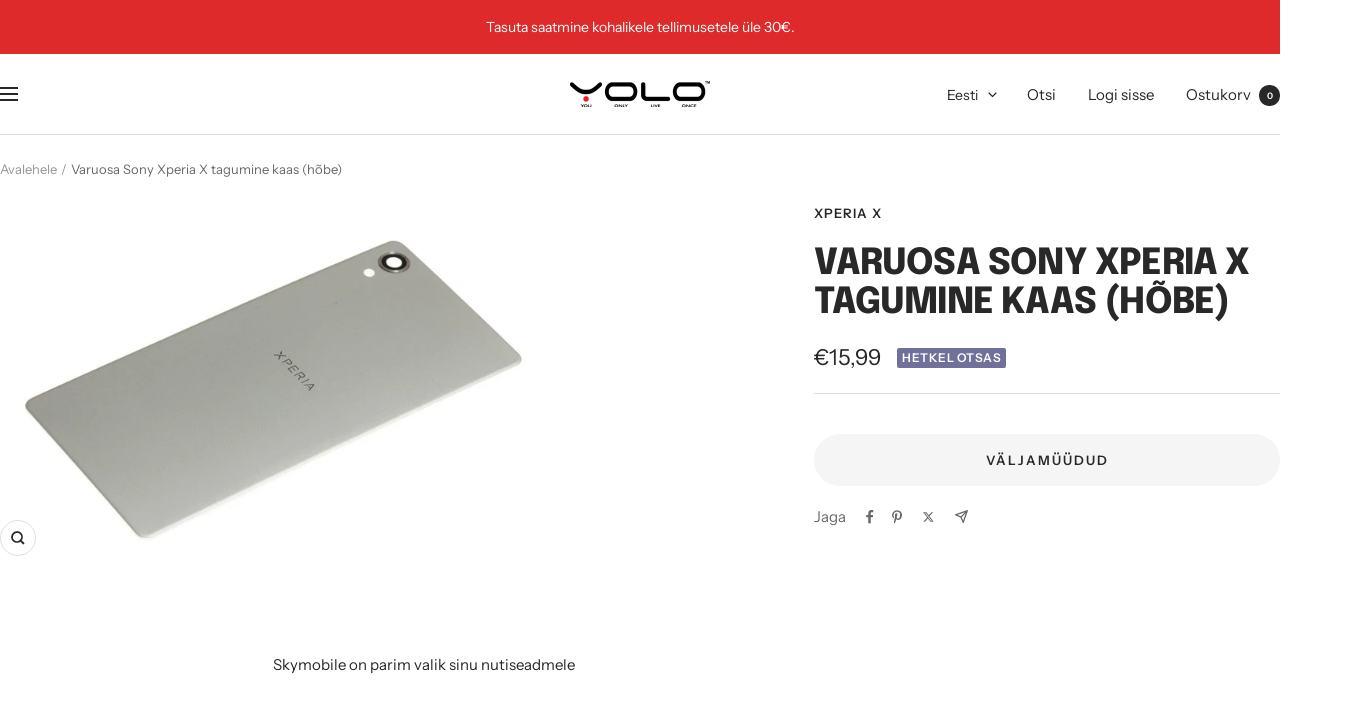

--- FILE ---
content_type: text/javascript; charset=utf-8
request_url: https://yolo.eu/products/varuosa-sony-xperia-x-tagumine-kaas-hobe.js
body_size: 292
content:
{"id":15329814348120,"title":"Varuosa Sony Xperia X tagumine kaas (hõbe)","handle":"varuosa-sony-xperia-x-tagumine-kaas-hobe","description":"Skymobile on parim valik sinu nutiseadmele","published_at":"2025-09-24T23:20:10+03:00","created_at":"2025-09-25T23:20:10+03:00","vendor":"Xperia X","type":"Sony","tags":[],"price":1599,"price_min":1599,"price_max":1599,"available":false,"price_varies":false,"compare_at_price":null,"compare_at_price_min":0,"compare_at_price_max":0,"compare_at_price_varies":false,"variants":[{"id":55818330997080,"title":"Default Title","option1":"Default Title","option2":null,"option3":null,"sku":"2000000413080","requires_shipping":true,"taxable":true,"featured_image":null,"available":false,"name":"Varuosa Sony Xperia X tagumine kaas (hõbe)","public_title":null,"options":["Default Title"],"price":1599,"weight":0,"compare_at_price":null,"inventory_management":"shopify","barcode":"41177","requires_selling_plan":false,"selling_plan_allocations":[]}],"images":["\/\/cdn.shopify.com\/s\/files\/1\/0271\/3380\/4609\/files\/20025_41177_61f522c17d2a40.35811732_eng_pl_Original-Battery-Cover-SONY-Xperia-X-F5121-Silver-Grade-B-34477_2_d7b95a19-c13c-461c-9a39-31454601d623.jpg?v=1767993238"],"featured_image":"\/\/cdn.shopify.com\/s\/files\/1\/0271\/3380\/4609\/files\/20025_41177_61f522c17d2a40.35811732_eng_pl_Original-Battery-Cover-SONY-Xperia-X-F5121-Silver-Grade-B-34477_2_d7b95a19-c13c-461c-9a39-31454601d623.jpg?v=1767993238","options":[{"name":"Title","position":1,"values":["Default Title"]}],"url":"\/products\/varuosa-sony-xperia-x-tagumine-kaas-hobe","media":[{"alt":null,"id":69710007927128,"position":1,"preview_image":{"aspect_ratio":1.501,"height":682,"width":1024,"src":"https:\/\/cdn.shopify.com\/s\/files\/1\/0271\/3380\/4609\/files\/20025_41177_61f522c17d2a40.35811732_eng_pl_Original-Battery-Cover-SONY-Xperia-X-F5121-Silver-Grade-B-34477_2_d7b95a19-c13c-461c-9a39-31454601d623.jpg?v=1767993238"},"aspect_ratio":1.501,"height":682,"media_type":"image","src":"https:\/\/cdn.shopify.com\/s\/files\/1\/0271\/3380\/4609\/files\/20025_41177_61f522c17d2a40.35811732_eng_pl_Original-Battery-Cover-SONY-Xperia-X-F5121-Silver-Grade-B-34477_2_d7b95a19-c13c-461c-9a39-31454601d623.jpg?v=1767993238","width":1024}],"requires_selling_plan":false,"selling_plan_groups":[]}